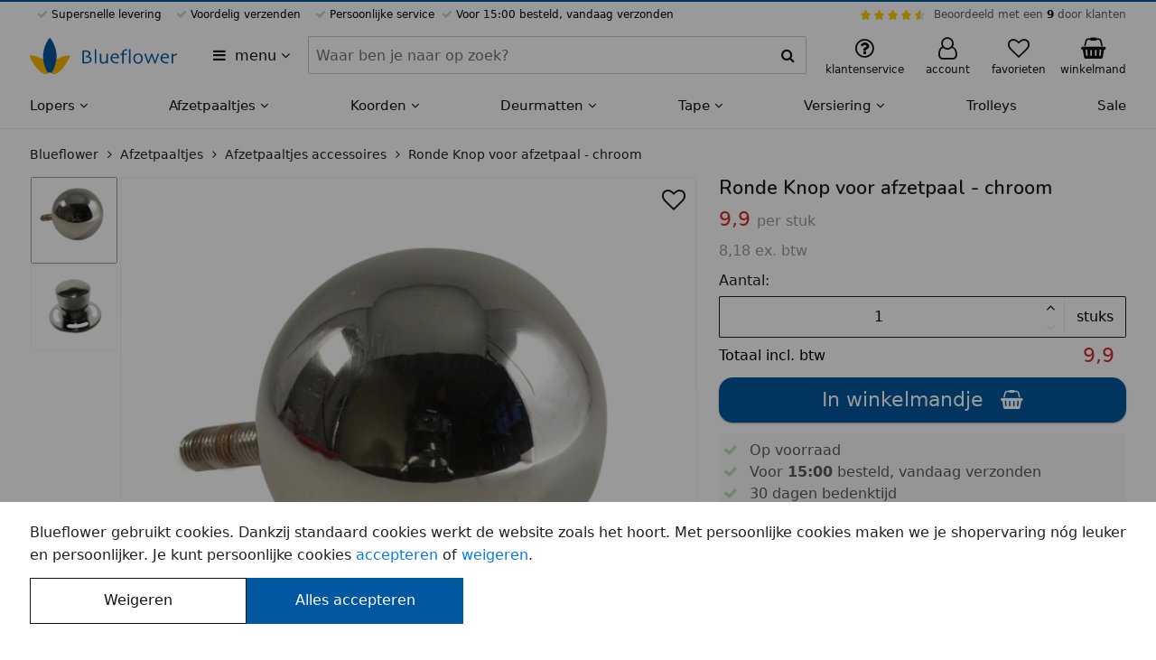

--- FILE ---
content_type: text/html; charset=UTF-8
request_url: https://blueflower.be/knop-voor-afzetpaal/2681/
body_size: 13742
content:












<!DOCTYPE html>
<html lang="nl-BE">
	<head>
		<meta charset="utf-8">
		<meta name="msapplication-config" content="none">
		<meta name="HandheldFriendly" content="true">
		<meta name="MobileOptimized" content="320">
		<meta name="viewport" content="width=device-width, initial-scale=1.0, maximum-scale=1.0, user-scalable=no">

		<meta name="format-detection" content="telephone=no">
		<meta name="mobile-web-app-capable" content="yes">

		<meta name="apple-mobile-web-app-capable" content="yes">
		<meta name="apple-mobile-web-app-status-bar-style" content="black">
		<meta name="apple-mobile-web-app-title" content="Blueflower">
		<meta name="application-name" content="Blueflower">
		<meta name="theme-color" content="#ffb600">
		<meta name="msapplication-TileColor" content="#ffb600">

		<style>
		:root {
			--primary-color: #0158a0;
			--secondary-color: #ffb600;
			--header-font-family: "Nunito";
			--header-font-weight: 600;
			--body-color: #ffffff;
		}
		</style>

		<link rel="preconnect" href="//www.googletagmanager.com" crossorigin>
		<link rel="preconnect" href="//media.blueflower.nl" crossorigin>
		<link rel="preconnect" href="//fonts.googleapis.com">
		<link rel="preconnect" href="//fonts.gstatic.com" crossorigin>

		<link href="https://fonts.googleapis.com/css2?family=Nunito:wght@600&display=swap" rel="stylesheet">

		

		<title>Ronde Knop voor afzetpaal - chroom</title>
		
		<meta name="description" content="Knoppen passend op onze afzetpalen. Keuze mat roestvrijstalen ronde bol of rechte knop. Let op: de schroef heeft een diameter van 12 millimeter (M12).of 8mm aan geven wat gewenst is in vakje opmerking"/>
		

		<link rel="stylesheet" href="/assets/stylesheets/4b20a952a64c296794c072bef8b85ad6-main.css"/>

		
			<link rel="icon" type="image/svg+xml" href="https://media.blueflower.nl/7375/blueflower-logo.svg"/>
		

		
			<link rel="icon" type="image/x-icon" href="/favicon.ico">
			<link rel="icon" type="image/png" sizes="16x16" href="https://media.blueflower.nl/5760/blueflower-logo-v2.png?size=s48"/>
			<link rel="icon" type="image/png" sizes="32x32" href="https://media.blueflower.nl/5760/blueflower-logo-v2.png?size=s48"/>
			<link rel="icon" type="image/png" sizes="57x57" href="https://media.blueflower.nl/5760/blueflower-logo-v2.png?size=s96"/>
			<link rel="icon" type="image/png" sizes="76x76" href="https://media.blueflower.nl/5760/blueflower-logo-v2.png?size=s96"/>
			<link rel="icon" type="image/png" sizes="96x96" href="https://media.blueflower.nl/5760/blueflower-logo-v2.png?size=s144"/>
			<link rel="icon" type="image/png" sizes="128x128" href="https://media.blueflower.nl/5760/blueflower-logo-v2.png?size=s144"/>
			<link rel="icon" type="image/png" sizes="228x228" href="https://media.blueflower.nl/5760/blueflower-logo-v2.png?size=s400"/>

			<link rel="apple-touch-icon" sizes="120x120" href="https://media.blueflower.nl/5760/blueflower-logo-v2.png?size=s144"/>
			<link rel="apple-touch-icon" sizes="152x152" href="https://media.blueflower.nl/5760/blueflower-logo-v2.png?size=s200"/>
			<link rel="apple-touch-icon" sizes="180x180" href="https://media.blueflower.nl/5760/blueflower-logo-v2.png?size=s200"/>
		

		<script>
				window.appConfig = {
					googleTagIds: ['G-3BFSF08K6J'], 
					
					consentAccepted: 0,
					
				};
		</script>
		<script defer src="/assets/javascripts/d50552348be71ec01a57389b6f17e2b8-main.js"></script>

		
			<meta name="google-site-verification" content="okBN_0mQKkgKzCMqPGc6pENe-hwhl2gAHgLjgK9781E"/>
		

		<meta name="events-url" content="/service/stats/_event?csrfToken=cdd575c67c32f85b7572abf9f9226e1564f254c7-1769331806074-b5f0e6f48de4b70f9416ccfb"/>
		<meta name="csrf-token" content="cdd575c67c32f85b7572abf9f9226e1564f254c7-1769331806074-b5f0e6f48de4b70f9416ccfb"/>

		
  <meta name="reportStat" content="227857aa-bb8f-4d56-862a-f376b668275d" data-report-url="/service/stats/_view?itemId=__itemId__&amp;csrfToken=cdd575c67c32f85b7572abf9f9226e1564f254c7-1769331806074-b5f0e6f48de4b70f9416ccfb"/>

  <meta property="og:title" content="Ronde Knop voor afzetpaal - chroom"/>
  <meta property="og:type" content="product"/>
  <meta property="og:description" content="Knoppen passend op onze afzetpalen. Keuze mat roestvrijstalen ronde bol of rechte knop. Let op: de schroef heeft een diameter van 12 millimeter (M12).of 8mm aan geven wat gewenst is in vakje opmerking"/>
  <meta property="og:site_name" content="Blueflower"/>
  
    <meta property="og:image" content="https://media.blueflower.nl/1156/bal-afzetpaal.jpeg?size=w1000" />
  

  
    
      
      
        <link rel="alternate" hreflang="nl-NL" href="https://blueflower.nl/knop-voor-afzetpaal/2681/"/>
      
    
      
        <link rel="canonical" href="https://blueflower.be/knop-voor-afzetpaal/2681/" />
        <meta property="og:url" content="https://blueflower.be/knop-voor-afzetpaal/2681/"/>
      
      
        <link rel="alternate" hreflang="nl-BE" href="https://blueflower.be/knop-voor-afzetpaal/2681/"/>
      
    
  

  <script async src="/assets/javascripts/edf0b7fc14df28661f48f05e5a2bd202-product.js"></script>

  <script type="application/ld+json">{"@context":"https://schema.org","@type":"Product","name":"Ronde Knop voor afzetpaal - chroom","url":"https://blueflower.be/knop-voor-afzetpaal/2681/","productID":"227857aa-bb8f-4d56-862a-f376b668275d","sku":"2681","description":" Knoppen passend op onze afzetpalen. Keuze mat roestvrijstalen ronde bol of rechte knop. Let op: de schroef heeft een diameter van 12 millimeter (M12).of","image":["https://media.blueflower.nl/1156/bal-afzetpaal.jpeg","https://media.blueflower.nl/1155/platte-knop-afzetpaal.jpeg"],"brand":{"@type":"Brand","name":"Blueflower"},"offers":[{"@type":"Offer","url":"https://blueflower.be/knop-voor-afzetpaal/2681/","itemCondition":"https://schema.org/NewCondition","availability":"https://schema.org/InStock","priceValidUntil":"2024-07-02","price":"9.90","priceCurrency":"EUR","priceSpecification":{"@type":"UnitPriceSpecification","price":"9.90","priceCurrency":"EUR","priceValidUntil":"2024-07-02","referenceQuantity":{"@type":"QuantitativeValue","value":"1","unitCode":"ct"}},"seller":{"@type":"Organization","name":"Blueflower"},"shippingDetails":[{"@type":"OfferShippingDetails","shippingRate":{"@type":"MonetaryAmount","value":"6.95","currency":"EUR"},"shippingDestination":{"@type":"DefinedRegion","addressCountry":"NL"}},{"@type":"OfferShippingDetails","shippingRate":{"@type":"MonetaryAmount","value":"9.45","currency":"EUR"},"shippingDestination":{"@type":"DefinedRegion","addressCountry":"BE"}}]}],"review":[]}</script>

  <meta name="report-event" content="product-view" data-product-id="227857aa-bb8f-4d56-862a-f376b668275d"/>


		<script type="application/ld+json">{"@context":"https://schema.org","@type":"Organization","name":"Blueflower","url":"https://blueflower.be","sameAs":["https://www.facebook.com/blueflowernl","https://t.co/gedCo7Ad80","https://www.pinterest.com/blueflowernl","https://www.youtube.com/c/Rode-lopersNl","https://www.instagram.com/blueflower.nl/","https://www.linkedin.com/company/blue-flower"],"aggregateRating":{"@type":"AggregateRating","bestRating":"10","worstRating":"1","ratingValue":"9.0","reviewCount":"846"}}</script>
	</head>
	<body class="blueflower-be page-container flex flex-column position-relative z-base">
		
  <header id="header">
    <div class="header-top-bar bg-primary full-width position-fixed top-left z-high"></div>
    <div class="bg-light position-relative z-base">
      <div class="bl-row show-for-tablet-landscape font-size-xsmall">
        <div class="full-width">
          <div class="flex align-justify padding-top-xxsmall">
            <ul class="flex align-justify flex-shrink list-reset">
              
                <li class="bl-icon-check bl-icon-green-light margin-horizontal-xsmall">  Supersnelle levering</li>
                <li class="bl-icon-check bl-icon-green-light margin-horizontal-xsmall">  Voordelig verzenden</li>
                <li class="bl-icon-check bl-icon-green-light margin-horizontal-xsmall">  Persoonlijke service</li>
                <li class="bl-icon-check bl-icon-green-light">  Voor 15:00 besteld, vandaag verzonden</li>
              
            </ul>
            
            <div class="bl-top-review flex align-middle">
              <div class="bl-star-rating bl-star-rating--small margin-horizontal-xsmall">
                <span style="width: 90.0%;"></span>
              </div>
              <div class="sm-navbar-review--text">
                <a href="https://www.feedbackcompany.com/nl-nl/reviews/blueflower/" class="color-black-opacity-64 hover-color-dark" target="_blank" rel="nofollow noopener">Beoordeeld met een <strong class="color-dark">9</strong> door klanten</a>
              </div>
            </div>
          </div>
          
        </div>
      </div>
    </div><!-- end top ads bar (advantages, star rating) -->
    <div class="bg-light position-relative z-up">
      <div class="bl-row align-justify align-middle">
        <div class="header-menu-btn-container flex flex-shrink padding-horizontal-xsmall">
          <button title="Alle categorieën" aria-expanded="false" aria-haspopup="true" data-dialog-menu-src="https://blueflower.be/dialog/menu.html" class="header-menu-btn padding-vertical-xsmall bl-icon-menu border-radius hover-reset text-align-left color-dark">
            <span class="margin-left-xxsmall">menu</span>
            <span class="bl-icon-caret-down show-for-tablet-portrait"></span>
          </button>
        </div>
        <figure class="header-logo-figure line-height-reset flex align-middle padding-vertical-xsmall flex-shrink margin-left-auto margin-right-auto">
          <a href="https://blueflower.be/" id="header-logo-link" title="Naar home" class="header-logo-link inline-block">

  
    <img src="https://media.blueflower.nl/7376/blueflower-logo-met-naam.svg" alt="Blueflower logo" class="show-for-tablet-landscape" height="40"/>
  
  
    <img src="https://media.blueflower.nl/7375/blueflower-logo.svg" alt="Blueflower klein logo" class="hide-for-tablet-landscape" height="40"/>
  

</a>
        </figure>
        <button aria-label="zoeken" class="header-menu-search-btn padding-vertical-regular padding-horizontal-regular line-height-reset bl-icon-search color-dark hide-for-tablet-portrait" type="button"></button>
        <form action="https://blueflower.be/search.html" method="GET" role="search" class="bl-search-form padding-horizontal-small z-up bl-column show-for-tablet-portrait align-middle padding-bottom-small position-relative bg-light">
          <div class="bl-search-form-container font-weight-light full-width flex position-relative">
            <div class="full-width">
              <label for="query" class="show-for-screenreader">Zoeken binnen Blueflower</label>
              <div class="ui-input-container position-relative flex align-stretch flex-wrap">
                <input id="query" name="query"  type="text" data-suggest-src="https://blueflower.be/suggest.html?q=__query__" class="border-radius flex-free ui-input-input ui-input-clearable" value="" tabindex="1" placeholder="Waar ben je naar op zoek?" autocomplete="off"/>
                <div class="border-radius ui-input-addon position-relative flex align-center align-middle border-vertical border-right bg-light">
                  <button type="button" contenteditable="true" tabindex="-1" class="ui-input-button ui-input-close bl-icon-cross font-size-regular position-relative full-height is-transparent pointer-events-none line-height-reset color-dark" data-target-id="query"></button>
                  <button type="submit" tabindex="-1" class="ui-input-icon bl-icon-search flex-strict padding-xxsmall line-height-reset flex position-relative align-center align-middle bl-icon-regular border-radius bg-light color-dark"></button>
                </div>
              </div>
            </div>
            <div id="bl-search-results" class="bl-search-results font-weight-regular bg-light full-width position-absolute z-up display-none"></div><!-- end search results -->
          </div>
        </form><!-- end search form -->
        <div class="bl-support-panel bl-column flex align-middle align-right flex-shrink position-relative">
          <a href="https://blueflower.be/klantenservice/index.html" class="show-for-tablet-portrait header-menu-my-bl-btn display-block line-height-reset position-relative padding-vertical-small color-dark hover-reset hover-color-less-dark" title="Klantenservice">
            <figure class="text-align-center line-height-small padding-horizontal-xsmall">
              <span class="bl-icon-large bl-icon-question position-relative"></span>
              <figcaption class="font-size-xsmall show-for-tablet-portrait">klantenservice</figcaption>
            </figure>
          </a>
          <!-- end support mobile -->
          
          <div class="position-relative flex align-stretch show-for-tablet-landscape">
            <a href="https://blueflower.be/account/index.html" class="display-block line-height-reset position-relative padding-horizontal-xsmall padding-vertical-small color-dark hover-reset hover-color-less-dark">
              <figure class="text-align-center line-height-small padding-horizontal-xsmall">
                <span class="bl-icon-large bl-icon-user position-relative">
                
                </span>
                <figcaption class="font-size-xsmall">account</figcaption>
              </figure>
            </a>
          </div><!-- end user desktop -->
          <div class="hide-for-tablet-landscape">
            <a
              href="https://blueflower.be/account/index.html" 
              class=" header-menu-my-bl-btn display-block line-height-reset position-relative padding-vertical-small color-dark hover-reset hover-color-less-dark">
              <figure class="text-align-center line-height-small padding-horizontal-xsmall">
                <span class="bl-icon-large bl-icon-user position-relative">
                
                </span>
                <figcaption class="font-size-xsmall show-for-tablet-portrait">account</figcaption>
              </figure>
            </a>
          </div><!-- end user mobile -->
          
          
            <a href="https://blueflower.be/favorieten.html" class="header-menu-my-bl-btn display-block line-height-reset position-relative padding-vertical-small color-dark hover-reset hover-color-less-dark">
              <figure class="text-align-center line-height-small padding-horizontal-xsmall">
                <span class="bl-icon-large bl-icon-heart position-relative">
                  <span class="notification-label color-black-opacity-88 bg-grey-11 text-align-center" id="favorite-product-count"></span>
                </span>
                <figcaption class="font-size-xsmall show-for-tablet-portrait">favorieten</figcaption>
              </figure>
            </a>
          
          <a href="https://blueflower.be/winkelmand/index.html" class="header-menu-cart-btn inline-block position-relative color-dark padding-vertical-small padding-right-xxsmall hover-reset hover-color-less-dark" title="Winkelmand">
            <figure class="text-align-center line-height-small padding-horizontal-xsmall">
              <span class="bl-icon-large bl-icon-cart position-relative">
                <span class="notification-label bg-primary display-none" id="cart-item-count">0</span>
              </span>
              <figcaption class="font-size-xsmall show-for-tablet-portrait">winkelmand</figcaption>
            </figure>
          </a>
        </div><!-- end support links -->
        <div class="header-cart position-absolute pointer-events-none full-width z-up"></div>
      </div>
    </div><!-- end top bar (logo, search, support) -->

    <div class="bl-main-nav-shadow top-left full-height full-width position-fixed bg-translucent z-down visibility-hidden is-transparent pointer-events-none"></div>
    <nav class="bl-main-nav position-relative z-base bg-light">
      <ul id="bl-navigation-list" class="show-for-tablet-landscape bl-row full-width bg-light margin-reset list-reset flex align-justify font-size-regular-small">
      
        <li class="flex-grow" aria-haspopup="true" aria-expanded="false">
          <a href="https://blueflower.be/lopers/" class="bl-navigation-link padding-top-xsmall padding-bottom-small inline-block text-nowrap position-relative hover-reset color-dark font-weight-medium">
            Lopers
            <i class="bl-icon-caret-down"></i>
          </a>
          
            <div class="bl-navigation-sub-container border-top border-grey-15 bg-light position-absolute full-width left z-down visibility-hidden">
              <div class="bl-row full-width flex flex-row bl-navigation-sub-container-content">
                <ul class="bl-navigation-sub-list list-reset flex-grow grid grid-3 padding-bottom-small padding-top-xsmall margin-top-xsmall margin-bottom-regular">
                
                  <li class="margin-vertical-xxsmall flex align-middle">
                    
                      <img src="https://media.blueflower.nl/ebaa51af-fad8-4eff-b1c6-41f544945df5?size=s50" loading="lazy" width="25" height="25" class="margin-horizontal-xsmall" alt="Rode lopers mini afbeelding">
                    
                    <a href="https://blueflower.be/rode-lopers/" class="display-block font-weight-medium color-dark">Rode lopers</a>
                  </li>
                
                  <li class="margin-vertical-xxsmall flex align-middle">
                    
                      <img src="https://media.blueflower.nl/c2b25521-81f4-49e9-951e-89c7430debf9?size=s50" loading="lazy" width="25" height="25" class="margin-horizontal-xsmall" alt="Witte lopers mini afbeelding">
                    
                    <a href="https://blueflower.be/witte-lopers/" class="display-block font-weight-medium color-dark">Witte lopers</a>
                  </li>
                
                  <li class="margin-vertical-xxsmall flex align-middle">
                    
                      <img src="https://media.blueflower.nl/c0537cdf-1b13-4a60-8891-f336ae8fa326?size=s50" loading="lazy" width="25" height="25" class="margin-horizontal-xsmall" alt="Zwarte lopers mini afbeelding">
                    
                    <a href="https://blueflower.be/zwarte-lopers/" class="display-block font-weight-medium color-dark">Zwarte lopers</a>
                  </li>
                
                  <li class="margin-vertical-xxsmall flex align-middle">
                    
                      <img src="https://media.blueflower.nl/4d34536b-eaad-4805-a4bb-3f347ea40eed?size=s50" loading="lazy" width="25" height="25" class="margin-horizontal-xsmall" alt="Blauwe lopers mini afbeelding">
                    
                    <a href="https://blueflower.be/blauwe-lopers/" class="display-block font-weight-medium color-dark">Blauwe lopers</a>
                  </li>
                
                  <li class="margin-vertical-xxsmall flex align-middle">
                    
                      <img src="https://media.blueflower.nl/78bc2a92-3ba5-4080-a2a1-c9478ffc84fc?size=s50" loading="lazy" width="25" height="25" class="margin-horizontal-xsmall" alt="Roze lopers mini afbeelding">
                    
                    <a href="https://blueflower.be/roze-lopers/" class="display-block font-weight-medium color-dark">Roze lopers</a>
                  </li>
                
                  <li class="margin-vertical-xxsmall flex align-middle">
                    
                      <img src="https://media.blueflower.nl/2829f5d7-0443-4188-a323-9b3d689b45f5?size=s50" loading="lazy" width="25" height="25" class="margin-horizontal-xsmall" alt="Paarse lopers mini afbeelding">
                    
                    <a href="https://blueflower.be/paarse-lopers/" class="display-block font-weight-medium color-dark">Paarse lopers</a>
                  </li>
                
                  <li class="margin-vertical-xxsmall flex align-middle">
                    
                      <img src="https://media.blueflower.nl/23513849-9e4f-496f-a0d9-af5d21ca44aa?size=s50" loading="lazy" width="25" height="25" class="margin-horizontal-xsmall" alt="Gele lopers mini afbeelding">
                    
                    <a href="https://blueflower.be/gele-lopers/" class="display-block font-weight-medium color-dark">Gele lopers</a>
                  </li>
                
                  <li class="margin-vertical-xxsmall flex align-middle">
                    
                      <img src="https://media.blueflower.nl/f287d3b5-d6bc-440e-8125-fb96f39afc0f?size=s50" loading="lazy" width="25" height="25" class="margin-horizontal-xsmall" alt="Oranje lopers mini afbeelding">
                    
                    <a href="https://blueflower.be/oranje-lopers/" class="display-block font-weight-medium color-dark">Oranje lopers</a>
                  </li>
                
                  <li class="margin-vertical-xxsmall flex align-middle">
                    
                      <img src="https://media.blueflower.nl/c2b25521-81f4-49e9-951e-89c7430debf9?size=s50" loading="lazy" width="25" height="25" class="margin-horizontal-xsmall" alt="Brede lopers mini afbeelding">
                    
                    <a href="https://blueflower.be/brede-lopers/" class="display-block font-weight-medium color-dark">Brede lopers</a>
                  </li>
                
                  <li class="margin-vertical-xxsmall flex align-middle">
                    
                      <img src="https://media.blueflower.nl/24243203-596a-4c45-aa32-32cd5ca15620?size=s50" loading="lazy" width="25" height="25" class="margin-horizontal-xsmall" alt="Groene lopers mini afbeelding">
                    
                    <a href="https://blueflower.be/groene-lopers/" class="display-block font-weight-medium color-dark">Groene lopers</a>
                  </li>
                
                  <li class="margin-vertical-xxsmall flex align-middle">
                    
                      <img src="https://media.blueflower.nl/55166521-442e-4e91-b337-ab697980e8dc?size=s50" loading="lazy" width="25" height="25" class="margin-horizontal-xsmall" alt="Grijze lopers mini afbeelding">
                    
                    <a href="https://blueflower.be/grijze-lopers/" class="display-block font-weight-medium color-dark">Grijze lopers</a>
                  </li>
                
                  <li class="margin-vertical-xxsmall flex align-middle">
                    
                      <img src="https://media.blueflower.nl/7e752dc0-3863-4f03-892e-4b00749b15ce?size=s50" loading="lazy" width="25" height="25" class="margin-horizontal-xsmall" alt="Rollen mini afbeelding">
                    
                    <a href="https://blueflower.be/rollen/" class="display-block font-weight-medium color-dark">Rollen</a>
                  </li>
                
                  <li class="margin-vertical-xxsmall flex align-middle">
                    
                      <img src="https://media.blueflower.nl/2dbbb0cf-2469-4d6d-a8db-468b1b000c6d?size=s50" loading="lazy" width="25" height="25" class="margin-horizontal-xsmall" alt="Aanbiedingen mini afbeelding">
                    
                    <a href="https://blueflower.be/aanbiedingen/" class="display-block font-weight-medium color-dark">Aanbiedingen</a>
                  </li>
                
                  <li class="margin-vertical-xxsmall flex align-middle">
                    
                      <img src="https://media.blueflower.nl/8a9abbc5-f593-4f8b-9c5e-459b5fd4bb48?size=s50" loading="lazy" width="25" height="25" class="margin-horizontal-xsmall" alt="Accessoires mini afbeelding">
                    
                    <a href="https://blueflower.be/accessoires/" class="display-block font-weight-medium color-dark">Accessoires</a>
                  </li>
                
                </ul>
                
                  <div class="phone-4">
                    <a href="https://blueflower.be/lopers/">
                      <figure class="ui-media-figure full-width full-height position-relative" style="padding-bottom: 50%; --gradient-top: 50%; background-color: #ccdef9;">
                        <img src="https://media.blueflower.nl/7927/blauwe-loper-en-gouden-afzetpaaltjes-met-blauw-velours-koord-voor-een-entree.jpg?size=w800" alt="Lopers &amp; Afzetpaaltjes, Voor elk feest, entree of evenement" loading="lazy" class="ui-media-image position-absolute top-left bottom-right flex align-middle align-center full-width full-height object-cover">
                        <figcaption class="color-light bg-black-opacity-40 position-absolute bottom full-width z-up font-weight-bold padding-horizontal-xxsmall">
                          Lopers & Afzetpaaltjes
                          <span class="display-block font-weight-regular">Voor elk feest, entree of evenement</span>
                        </figcaption>
                      </figure>
                    </a>
                  </div>
                
              </div>
            </div>
          
        </li><!-- end menu item -->
      
        <li class="flex-grow" aria-haspopup="true" aria-expanded="false">
          <a href="https://blueflower.be/afzetpaaltjes/" class="bl-navigation-link padding-top-xsmall padding-bottom-small inline-block text-nowrap position-relative hover-reset color-dark font-weight-medium">
            Afzetpaaltjes
            <i class="bl-icon-caret-down"></i>
          </a>
          
            <div class="bl-navigation-sub-container border-top border-grey-15 bg-light position-absolute full-width left z-down visibility-hidden">
              <div class="bl-row full-width flex flex-row bl-navigation-sub-container-content">
                <ul class="bl-navigation-sub-list list-reset flex-grow grid grid-3 padding-bottom-small padding-top-xsmall margin-top-xsmall margin-bottom-regular">
                
                  <li class="margin-vertical-xxsmall flex align-middle">
                    
                      <img src="https://media.blueflower.nl/879fb0e3-dc69-492e-b755-82e32aa1c4e9?size=s50" loading="lazy" width="25" height="25" class="margin-horizontal-xsmall" alt="Afzetpaaltjes met lint mini afbeelding">
                    
                    <a href="https://blueflower.be/afzetpaaltjes-met-trekband/" class="display-block font-weight-medium color-dark">Afzetpaaltjes met lint</a>
                  </li>
                
                  <li class="margin-vertical-xxsmall flex align-middle">
                    
                      <img src="https://media.blueflower.nl/902efd22-8199-4c11-b332-0b0d58076b4c?size=s50" loading="lazy" width="25" height="25" class="margin-horizontal-xsmall" alt="Afzetpaaltjes met koord mini afbeelding">
                    
                    <a href="https://blueflower.be/afzetpaaltjes-met-koord/" class="display-block font-weight-medium color-dark">Afzetpaaltjes met koord</a>
                  </li>
                
                  <li class="margin-vertical-xxsmall flex align-middle">
                    
                      <img src="https://media.blueflower.nl/51e7be06-f4de-4a0f-8dd1-f9f9066f3656?size=s50" loading="lazy" width="25" height="25" class="margin-horizontal-xsmall" alt="Displays voor afzetpaaltjes mini afbeelding">
                    
                    <a href="https://blueflower.be/displays-voor-afzetpaaltjes/" class="display-block font-weight-medium color-dark">Displays voor afzetpaaltjes</a>
                  </li>
                
                  <li class="margin-vertical-xxsmall flex align-middle">
                    
                      <img src="https://media.blueflower.nl/b29680b2-f2f6-4dd0-b49f-443f6a94704e?size=s50" loading="lazy" width="25" height="25" class="margin-horizontal-xsmall" alt="Muursystemen met lint mini afbeelding">
                    
                    <a href="https://blueflower.be/muursystemen-voor-afzetpaaltjes/" class="display-block font-weight-medium color-dark">Muursystemen met lint</a>
                  </li>
                
                  <li class="margin-vertical-xxsmall flex align-middle">
                    
                      <img src="https://media.blueflower.nl/fe6e4591-36bb-4d46-87a3-f8eca00f8bc1?size=s50" loading="lazy" width="25" height="25" class="margin-horizontal-xsmall" alt="Afzetpaaltjes met bedrukt lint mini afbeelding">
                    
                    <a href="https://blueflower.be/afzetpaaltjes-met-bedrukt-lint/" class="display-block font-weight-medium color-dark">Afzetpaaltjes met bedrukt lint</a>
                  </li>
                
                  <li class="margin-vertical-xxsmall flex align-middle">
                    
                      <img src="https://media.blueflower.nl/3145fe90-2109-4438-98c2-053ca0c00620?size=s50" loading="lazy" width="25" height="25" class="margin-horizontal-xsmall" alt="Afzetpaaltjes accessoires mini afbeelding">
                    
                    <a href="https://blueflower.be/accessoires-en-onderdelen/" class="display-block font-weight-medium color-dark">Afzetpaaltjes accessoires</a>
                  </li>
                
                </ul>
                
                  <div class="phone-4">
                    <a href="https://blueflower.be/afzetpaaltjes/">
                      <figure class="ui-media-figure full-width full-height position-relative" style="padding-bottom: 50%; --gradient-top: 50%; background-color: #e9e9eb;">
                        <img src="https://media.blueflower.nl/5333/wachtrij-met-mensen-en-afzetpaaltjes-3.jpg?size=w800" alt="Afzetpaaltjes, Voor wachtrijen of begrenzing" loading="lazy" class="ui-media-image position-absolute top-left bottom-right flex align-middle align-center full-width full-height object-cover">
                        <figcaption class="color-light bg-black-opacity-40 position-absolute bottom full-width z-up font-weight-bold padding-horizontal-xxsmall">
                          Afzetpaaltjes 
                          <span class="display-block font-weight-regular">Voor wachtrijen of begrenzing</span>
                        </figcaption>
                      </figure>
                    </a>
                  </div>
                
              </div>
            </div>
          
        </li><!-- end menu item -->
      
        <li class="flex-grow" aria-haspopup="true" aria-expanded="false">
          <a href="https://blueflower.be/koorden/" class="bl-navigation-link padding-top-xsmall padding-bottom-small inline-block text-nowrap position-relative hover-reset color-dark font-weight-medium">
            Koorden
            <i class="bl-icon-caret-down"></i>
          </a>
          
            <div class="bl-navigation-sub-container border-top border-grey-15 bg-light position-absolute full-width left z-down visibility-hidden">
              <div class="bl-row full-width flex flex-row bl-navigation-sub-container-content">
                <ul class="bl-navigation-sub-list list-reset flex-grow grid grid-3 padding-bottom-small padding-top-xsmall margin-top-xsmall margin-bottom-regular">
                
                  <li class="margin-vertical-xxsmall flex align-middle">
                    
                      <img src="https://media.blueflower.nl/90c7e23a-0958-4016-8e28-5d712e4962e9?size=s50" loading="lazy" width="25" height="25" class="margin-horizontal-xsmall" alt="Natuurtouw mini afbeelding">
                    
                    <a href="https://blueflower.be/natuurtouw/" class="display-block font-weight-medium color-dark">Natuurtouw</a>
                  </li>
                
                  <li class="margin-vertical-xxsmall flex align-middle">
                    
                      <img src="https://media.blueflower.nl/2caca4f7-0de1-49bd-b8e9-6b74ce531647?size=s50" loading="lazy" width="25" height="25" class="margin-horizontal-xsmall" alt="Velours afzetkoord mini afbeelding">
                    
                    <a href="https://blueflower.be/fluwelen-afzetkoord/" class="display-block font-weight-medium color-dark">Velours afzetkoord</a>
                  </li>
                
                  <li class="margin-vertical-xxsmall flex align-middle">
                    
                      <img src="https://media.blueflower.nl/b7a46468-e58a-4bc7-b5d8-01328814b822?size=s50" loading="lazy" width="25" height="25" class="margin-horizontal-xsmall" alt="Gedraaid afzetkoord mini afbeelding">
                    
                    <a href="https://blueflower.be/gedraaid-afzetkoord/" class="display-block font-weight-medium color-dark">Gedraaid afzetkoord</a>
                  </li>
                
                  <li class="margin-vertical-xxsmall flex align-middle">
                    
                      <img src="https://media.blueflower.nl/bd0faeee-3f03-4ace-9c97-c0ca40d1ca42?size=s50" loading="lazy" width="25" height="25" class="margin-horizontal-xsmall" alt="Koord accessoires mini afbeelding">
                    
                    <a href="https://blueflower.be/toebehoren/" class="display-block font-weight-medium color-dark">Koord accessoires</a>
                  </li>
                
                  <li class="margin-vertical-xxsmall flex align-middle">
                    
                      <img src="https://media.blueflower.nl/0aca9554-02cc-4074-9baf-9a5ff51f3362?size=s50" loading="lazy" width="25" height="25" class="margin-horizontal-xsmall" alt="Touw op maat mini afbeelding">
                    
                    <a href="https://blueflower.be/touw-op-maat/" class="display-block font-weight-medium color-dark">Touw op maat</a>
                  </li>
                
                </ul>
                
                  <div class="phone-4">
                    <a href="https://blueflower.be/koorden/">
                      <figure class="ui-media-figure full-width full-height position-relative" style="padding-bottom: 50%; --gradient-top: 50%; background-color: #f2fffc;">
                        <img src="https://media.blueflower.nl/5270/koord_voor_afzetpaaltjes_goud-banner-achtergrond-groen.jpg?size=w800" alt="Koorden &amp; Touwen, Jute touw of gedraaid koord als afbakening" loading="lazy" class="ui-media-image position-absolute top-left bottom-right flex align-middle align-center full-width full-height object-contain">
                        <figcaption class="color-light bg-black-opacity-40 position-absolute bottom full-width z-up font-weight-bold padding-horizontal-xxsmall">
                          Koorden & Touwen
                          <span class="display-block font-weight-regular">Jute touw of gedraaid koord als afbakening</span>
                        </figcaption>
                      </figure>
                    </a>
                  </div>
                
              </div>
            </div>
          
        </li><!-- end menu item -->
      
        <li class="flex-grow" aria-haspopup="true" aria-expanded="false">
          <a href="https://blueflower.be/deurmatten/" class="bl-navigation-link padding-top-xsmall padding-bottom-small inline-block text-nowrap position-relative hover-reset color-dark font-weight-medium">
            Deurmatten
            <i class="bl-icon-caret-down"></i>
          </a>
          
            <div class="bl-navigation-sub-container border-top border-grey-15 bg-light position-absolute full-width left z-down visibility-hidden">
              <div class="bl-row full-width flex flex-row bl-navigation-sub-container-content">
                <ul class="bl-navigation-sub-list list-reset flex-grow grid grid-3 padding-bottom-small padding-top-xsmall margin-top-xsmall margin-bottom-regular">
                
                  <li class="margin-vertical-xxsmall flex align-middle">
                    
                      <img src="https://media.blueflower.nl/c1bf820f-2b97-49e1-8a13-765ff6a8adff?size=s50" loading="lazy" width="25" height="25" class="margin-horizontal-xsmall" alt="Droogloopmatten mini afbeelding">
                    
                    <a href="https://blueflower.be/droogloopmatten/" class="display-block font-weight-medium color-dark">Droogloopmatten</a>
                  </li>
                
                  <li class="margin-vertical-xxsmall flex align-middle">
                    
                      <img src="https://media.blueflower.nl/37fe33a9-f13e-4043-96ac-251a0263b692?size=s50" loading="lazy" width="25" height="25" class="margin-horizontal-xsmall" alt="Schoonloopmatten mini afbeelding">
                    
                    <a href="https://blueflower.be/schoonloopmatten/" class="display-block font-weight-medium color-dark">Schoonloopmatten</a>
                  </li>
                
                  <li class="margin-vertical-xxsmall flex align-middle">
                    
                      <img src="https://media.blueflower.nl/fbcfd7a0-1cc9-473e-848c-f35050f8448d?size=s50" loading="lazy" width="25" height="25" class="margin-horizontal-xsmall" alt="Deurmat op maat mini afbeelding">
                    
                    <a href="https://blueflower.be/deurmat-op-maat/" class="display-block font-weight-medium color-dark">Deurmat op maat</a>
                  </li>
                
                  <li class="margin-vertical-xxsmall flex align-middle">
                    
                      <img src="https://media.blueflower.nl/2bc8a90e-8096-439e-956e-b151e4b64347?size=s50" loading="lazy" width="25" height="25" class="margin-horizontal-xsmall" alt="Deurmat voor buiten mini afbeelding">
                    
                    <a href="https://blueflower.be/deurmat-voor-buiten/" class="display-block font-weight-medium color-dark">Deurmat voor buiten</a>
                  </li>
                
                  <li class="margin-vertical-xxsmall flex align-middle">
                    
                      <img src="https://media.blueflower.nl/041b312d-c6f7-4c53-bd02-47765232c372?size=s50" loading="lazy" width="25" height="25" class="margin-horizontal-xsmall" alt="Deurmat voor binnen mini afbeelding">
                    
                    <a href="https://blueflower.be/deurmat-voor-binnen/" class="display-block font-weight-medium color-dark">Deurmat voor binnen</a>
                  </li>
                
                  <li class="margin-vertical-xxsmall flex align-middle">
                    
                      <img src="https://media.blueflower.nl/0ce9178e-d3b1-40d1-a4b1-655667e816d7?size=s50" loading="lazy" width="25" height="25" class="margin-horizontal-xsmall" alt="Spaghettimatten mini afbeelding">
                    
                    <a href="https://blueflower.be/spaghettimatten/" class="display-block font-weight-medium color-dark">Spaghettimatten</a>
                  </li>
                
                  <li class="margin-vertical-xxsmall flex align-middle">
                    
                      <img src="https://media.blueflower.nl/d1ca5832-a7a6-4231-a061-f5eec0771279?size=s50" loading="lazy" width="25" height="25" class="margin-horizontal-xsmall" alt="Voordeur matten mini afbeelding">
                    
                    <a href="https://blueflower.be/voordeur-matten/" class="display-block font-weight-medium color-dark">Voordeur matten</a>
                  </li>
                
                  <li class="margin-vertical-xxsmall flex align-middle">
                    
                      <img src="https://media.blueflower.nl/80316e91-cb98-4046-ad14-5bb98ec8204b?size=s50" loading="lazy" width="25" height="25" class="margin-horizontal-xsmall" alt="Inloopmatten mini afbeelding">
                    
                    <a href="https://blueflower.be/inloopmatten/" class="display-block font-weight-medium color-dark">Inloopmatten</a>
                  </li>
                
                  <li class="margin-vertical-xxsmall flex align-middle">
                    
                      <img src="https://media.blueflower.nl/42e8cdf9-fdde-4703-b935-ca3733fda4f5?size=s50" loading="lazy" width="25" height="25" class="margin-horizontal-xsmall" alt="Grote deurmatten mini afbeelding">
                    
                    <a href="https://blueflower.be/grote-deurmatten/" class="display-block font-weight-medium color-dark">Grote deurmatten</a>
                  </li>
                
                  <li class="margin-vertical-xxsmall flex align-middle">
                    
                      <img src="https://media.blueflower.nl/9ef53337-6514-4ed2-bb2b-ffe2d056ab71?size=s50" loading="lazy" width="25" height="25" class="margin-horizontal-xsmall" alt="Deurmat 100 x 100 cm mini afbeelding">
                    
                    <a href="https://blueflower.be/deurmat-100-x-100-cm/" class="display-block font-weight-medium color-dark">Deurmat 100 x 100 cm</a>
                  </li>
                
                </ul>
                
                  <div class="phone-4">
                    <a href="https://blueflower.be/deurmatten/">
                      <figure class="ui-media-figure full-width full-height position-relative" style="padding-bottom: 50%; --gradient-top: 50%; background-color: #d4e8ff;">
                        <img src="https://media.blueflower.nl/3447/blauwe-loper-jongen-2.jpg?size=w800" alt="Deurmatten, Houd het binnen schoon" loading="lazy" class="ui-media-image position-absolute top-left bottom-right flex align-middle align-center full-width full-height object-contain">
                        <figcaption class="color-light bg-black-opacity-40 position-absolute bottom full-width z-up font-weight-bold padding-horizontal-xxsmall">
                          Deurmatten
                          <span class="display-block font-weight-regular">Houd het binnen schoon</span>
                        </figcaption>
                      </figure>
                    </a>
                  </div>
                
              </div>
            </div>
          
        </li><!-- end menu item -->
      
        <li class="flex-grow" aria-haspopup="true" aria-expanded="false">
          <a href="https://blueflower.be/duct-tape/" class="bl-navigation-link padding-top-xsmall padding-bottom-small inline-block text-nowrap position-relative hover-reset color-dark font-weight-medium">
            Tape
            <i class="bl-icon-caret-down"></i>
          </a>
          
            <div class="bl-navigation-sub-container border-top border-grey-15 bg-light position-absolute full-width left z-down visibility-hidden">
              <div class="bl-row full-width flex flex-row bl-navigation-sub-container-content">
                <ul class="bl-navigation-sub-list list-reset flex-grow grid grid-3 padding-bottom-small padding-top-xsmall margin-top-xsmall margin-bottom-regular">
                
                  <li class="margin-vertical-xxsmall flex align-middle">
                    
                      <img src="https://media.blueflower.nl/0bda58f3-0064-46f1-a537-aee459ad3693?size=s50" loading="lazy" width="25" height="25" class="margin-horizontal-xsmall" alt="Duct tape mini afbeelding">
                    
                    <a href="https://blueflower.be/ducttape/" class="display-block font-weight-medium color-dark">Duct tape</a>
                  </li>
                
                  <li class="margin-vertical-xxsmall flex align-middle">
                    
                      <img src="https://media.blueflower.nl/9e3d54ad-8497-44b4-b2c2-66518cd4cb8e?size=s50" loading="lazy" width="25" height="25" class="margin-horizontal-xsmall" alt="Gaffa tape mini afbeelding">
                    
                    <a href="https://blueflower.be/gaffa-tape/" class="display-block font-weight-medium color-dark">Gaffa tape</a>
                  </li>
                
                  <li class="margin-vertical-xxsmall flex align-middle">
                    
                      <img src="https://media.blueflower.nl/52eba1d4-8b2c-4a2f-9ff6-9e5db7039a10?size=s50" loading="lazy" width="25" height="25" class="margin-horizontal-xsmall" alt="Dubbelzijdig tape mini afbeelding">
                    
                    <a href="https://blueflower.be/dubbelzijdig-tape/" class="display-block font-weight-medium color-dark">Dubbelzijdig tape</a>
                  </li>
                
                  <li class="margin-vertical-xxsmall flex align-middle">
                    
                      <img src="https://media.blueflower.nl/a676c388-eecb-439a-8068-adb0ffa5f2f0?size=s50" loading="lazy" width="25" height="25" class="margin-horizontal-xsmall" alt="Reflecterende tape mini afbeelding">
                    
                    <a href="https://blueflower.be/reflecterende-tape/" class="display-block font-weight-medium color-dark">Reflecterende tape</a>
                  </li>
                
                  <li class="margin-vertical-xxsmall flex align-middle">
                    
                      <img src="https://media.blueflower.nl/1c9c220b-3e2d-40db-b52e-82f1084a0a57?size=s50" loading="lazy" width="25" height="25" class="margin-horizontal-xsmall" alt="Verpakkingstape mini afbeelding">
                    
                    <a href="https://blueflower.be/verpakkingstape/" class="display-block font-weight-medium color-dark">Verpakkingstape</a>
                  </li>
                
                </ul>
                
                  <div class="phone-4">
                    <a href="https://blueflower.be/duct-tape/">
                      <figure class="ui-media-figure full-width full-height position-relative" style="padding-bottom: 50%; --gradient-top: 50%; background-color: #efffed;">
                        <img src="https://media.blueflower.nl/3690/nichiban-rood-gaffa-tape-banner-bg-green.jpg?size=w800" alt="Tape, Plakband in diverse soorten, maten en merken" loading="lazy" class="ui-media-image position-absolute top-left bottom-right flex align-middle align-center full-width full-height object-contain">
                        <figcaption class="color-light bg-black-opacity-40 position-absolute bottom full-width z-up font-weight-bold padding-horizontal-xxsmall">
                          Tape      
                          <span class="display-block font-weight-regular">Plakband in diverse soorten, maten en merken</span>
                        </figcaption>
                      </figure>
                    </a>
                  </div>
                
              </div>
            </div>
          
        </li><!-- end menu item -->
      
        <li class="flex-grow" aria-haspopup="true" aria-expanded="false">
          <a href="https://blueflower.be/versiering/" class="bl-navigation-link padding-top-xsmall padding-bottom-small inline-block text-nowrap position-relative hover-reset color-dark font-weight-medium">
            Versiering
            <i class="bl-icon-caret-down"></i>
          </a>
          
            <div class="bl-navigation-sub-container border-top border-grey-15 bg-light position-absolute full-width left z-down visibility-hidden">
              <div class="bl-row full-width flex flex-row bl-navigation-sub-container-content">
                <ul class="bl-navigation-sub-list list-reset flex-grow grid grid-3 padding-bottom-small padding-top-xsmall margin-top-xsmall margin-bottom-regular">
                
                  <li class="margin-vertical-xxsmall flex align-middle">
                    
                      <img src="https://media.blueflower.nl/86d4c1ba-d8bc-4d95-a234-0e403d4198a1?size=s50" loading="lazy" width="25" height="25" class="margin-horizontal-xsmall" alt="Ballonnen mini afbeelding">
                    
                    <a href="https://blueflower.be/ballonnen/" class="display-block font-weight-medium color-dark">Ballonnen</a>
                  </li>
                
                  <li class="margin-vertical-xxsmall flex align-middle">
                    
                      <img src="https://media.blueflower.nl/7b01416e-bc61-4097-98d6-1d5905b72e29?size=s50" loading="lazy" width="25" height="25" class="margin-horizontal-xsmall" alt="Slingers mini afbeelding">
                    
                    <a href="https://blueflower.be/slingers/" class="display-block font-weight-medium color-dark">Slingers</a>
                  </li>
                
                  <li class="margin-vertical-xxsmall flex align-middle">
                    
                      <img src="https://media.blueflower.nl/42f92882-0579-4489-9899-fd5c23cc79ac?size=s50" loading="lazy" width="25" height="25" class="margin-horizontal-xsmall" alt="Ringkussens mini afbeelding">
                    
                    <a href="https://blueflower.be/ringkussens/" class="display-block font-weight-medium color-dark">Ringkussens</a>
                  </li>
                
                  <li class="margin-vertical-xxsmall flex align-middle">
                    
                      <img src="https://media.blueflower.nl/4846f1fd-f49a-4886-b1ee-50fc61a65da1?size=s50" loading="lazy" width="25" height="25" class="margin-horizontal-xsmall" alt="Lint en touw mini afbeelding">
                    
                    <a href="https://blueflower.be/lint-en-touw/" class="display-block font-weight-medium color-dark">Lint en touw</a>
                  </li>
                
                  <li class="margin-vertical-xxsmall flex align-middle">
                    
                      <img src="https://media.blueflower.nl/8c0ddd7c-4407-42fe-8dc6-f3cb818c96dc?size=s50" loading="lazy" width="25" height="25" class="margin-horizontal-xsmall" alt="Doorzichtige ballen mini afbeelding">
                    
                    <a href="https://blueflower.be/transparante-ballen/" class="display-block font-weight-medium color-dark">Doorzichtige ballen</a>
                  </li>
                
                  <li class="margin-vertical-xxsmall flex align-middle">
                    
                      <img src="https://media.blueflower.nl/cd50373b-87e4-40a7-848b-e19a5d068fc5?size=s50" loading="lazy" width="25" height="25" class="margin-horizontal-xsmall" alt="Pompons &amp; Honeycombs mini afbeelding">
                    
                    <a href="https://blueflower.be/pompoms-en-honeycombs/" class="display-block font-weight-medium color-dark">Pompons &amp; Honeycombs</a>
                  </li>
                
                  <li class="margin-vertical-xxsmall flex align-middle">
                    
                      <img src="https://media.blueflower.nl/098e28a2-6b16-4909-bd18-53fb935fc684?size=s50" loading="lazy" width="25" height="25" class="margin-horizontal-xsmall" alt="Rozenblaadjes mini afbeelding">
                    
                    <a href="https://blueflower.be/rozenblaadjes/" class="display-block font-weight-medium color-dark">Rozenblaadjes</a>
                  </li>
                
                  <li class="margin-vertical-xxsmall flex align-middle">
                    
                      <img src="https://media.blueflower.nl/815ee3c2-9fa4-4fa2-ac51-cb36a8215f8e?size=s50" loading="lazy" width="25" height="25" class="margin-horizontal-xsmall" alt="Trouwdecoratie mini afbeelding">
                    
                    <a href="https://blueflower.be/trouwdecoratie/" class="display-block font-weight-medium color-dark">Trouwdecoratie</a>
                  </li>
                
                  <li class="margin-vertical-xxsmall flex align-middle">
                    
                      <img src="https://media.blueflower.nl/6b7445c4-b73e-4a3e-9291-5e7fda70cd27?size=s50" loading="lazy" width="25" height="25" class="margin-horizontal-xsmall" alt="Geboorte versiering mini afbeelding">
                    
                    <a href="https://blueflower.be/geboorte-versiering/" class="display-block font-weight-medium color-dark">Geboorte versiering</a>
                  </li>
                
                  <li class="margin-vertical-xxsmall flex align-middle">
                    
                      <img src="https://media.blueflower.nl/1209e725-e0f4-4779-a6c3-fb2804d90809?size=s50" loading="lazy" width="25" height="25" class="margin-horizontal-xsmall" alt="Tule mini afbeelding">
                    
                    <a href="https://blueflower.be/tule/" class="display-block font-weight-medium color-dark">Tule</a>
                  </li>
                
                  <li class="margin-vertical-xxsmall flex align-middle">
                    
                      <img src="https://media.blueflower.nl/8ddda406-fe5b-4660-811e-16ddc59e65c1?size=s50" loading="lazy" width="25" height="25" class="margin-horizontal-xsmall" alt="Kaartjes en stickers mini afbeelding">
                    
                    <a href="https://blueflower.be/kaartjes-en-etiketten-voor-bedankjes/" class="display-block font-weight-medium color-dark">Kaartjes en stickers</a>
                  </li>
                
                </ul>
                
              </div>
            </div>
          
        </li><!-- end menu item -->
      
        <li class="flex-grow" aria-haspopup="true" aria-expanded="false">
          <a href="https://blueflower.be/trolleys/" class="bl-navigation-link padding-top-xsmall padding-bottom-small inline-block text-nowrap position-relative hover-reset color-dark font-weight-medium">
            Trolleys
            
          </a>
          
        </li><!-- end menu item -->
      
        <li class="flex-shrink" aria-haspopup="true" aria-expanded="false">
          <a href="https://blueflower.be/sale/" class="bl-navigation-link padding-top-xsmall padding-bottom-small inline-block text-nowrap position-relative hover-reset color-dark font-weight-medium">
            Sale
            
          </a>
          
        </li><!-- end menu item -->
      
      </ul>
    </nav><!-- end nav bar -->
  </header><!-- end header -->
  <main id="app" class="area flex flex-grow flex-column position-relative z-base margin-bottom-large">
    
    
  <div class="bl-row bl-product-header-container position-relative z-up">
    <div class="bl-column">
      <div class="bl-breadcrumbs position-relative z-up margin-vertical-regular text-nowrap flex align-justify align-middle">
  <ul itemscope="" itemtype="https://schema.org/BreadcrumbList" class="ui-breadcrumb-list  list-reset margin-reset flex font-size-small color-black-opacity-88 font-weight-regular position-relative ">
    <li class="bl-breadcrumbs-item" itemprop="itemListElement" itemscope="" itemtype="https://schema.org/ListItem">
      <a href="https://blueflower.be/" itemprop="item" class="hover-reset hover-color-dark color-black-opacity-88"><span itemprop="name">Blueflower</span></a>
      <meta itemprop="position" content="1" />
    </li>
    
      <li class="bl-breadcrumbs-item" itemprop="itemListElement" itemscope="" itemtype="https://schema.org/ListItem">
        <a href="https://blueflower.be/afzetpaaltjes/" itemprop="item" class="hover-reset hover-color-dark color-black-opacity-88"><span itemprop="name">Afzetpaaltjes</span></a>
        <meta itemprop="position" content="2" />
      </li>
    
      <li class="bl-breadcrumbs-item" itemprop="itemListElement" itemscope="" itemtype="https://schema.org/ListItem">
        <a href="https://blueflower.be/accessoires-en-onderdelen/" itemprop="item" class="hover-reset hover-color-dark color-black-opacity-88"><span itemprop="name">Afzetpaaltjes accessoires</span></a>
        <meta itemprop="position" content="3" />
      </li>
    
      <li class="bl-breadcrumbs-item" itemprop="itemListElement" itemscope="" itemtype="https://schema.org/ListItem">
        <a href="/knop-voor-afzetpaal/2681/" itemprop="item" class="hover-reset hover-color-dark color-black-opacity-88"><span itemprop="name">Ronde Knop voor afzetpaal - chroom</span></a>
        <meta itemprop="position" content="4" />
      </li>
    
  </ul>
</div><!-- end breadcrumbs -->
    </div>
  </div>
  <div class="bl-product-container position-relative">
    <div class="bl-product-images position-relative full-width full-height z-base">
      
        <button
  type="button"
  data-url="/account/favorieten/_submit.html?productId=227857aa-bb8f-4d56-862a-f376b668275d&amp;csrfToken=cdd575c67c32f85b7572abf9f9226e1564f254c7-1769331806074-b5f0e6f48de4b70f9416ccfb"
  data-product-id="227857aa-bb8f-4d56-862a-f376b668275d"
  data-authenticated="false"
  class="bl-product-favorite-btn position-absolute top-right z-high
    ui-round-button ui-round-button-medium ui-round-button-transition font-size-large bg-light
    flex align-center align-middle
    border-radius-circle line-height-reset
    padding-horizontal-small padding-top-xsmall padding-bottom-xxsmall
    margin-xxsmall color-dark hover-color-grey-11 "
  data-title-active="Verwijderen uit lijst met favoriete producten"
  data-title-inactive="Toevoegen aan lijst met favoriete producten"
  title="Toevoegen aan lijst met favoriete producten">
    <span class="bl-icon-heart font-size-large line-height-reset"></span>
</button>
      
      <div class="bl-product-images--sticky">
        <div class="bl-product-gallery swiper border border-grey-15">
          <ul class="swiper-wrapper list-reset" id="blProductGallery">
            
            <li class="swiper-slide gallery-slide">
              <img
                src="https://media.blueflower.nl/1156/bal-afzetpaal.jpeg?size=w800"
                width="800" height="800"
                data-url="https://media.blueflower.nl/1156/bal-afzetpaal.jpeg"
                class="bl-product-image"
                alt="Bal afzetpaal"
                loading="eager"
              >
            </li>
            
            <li class="swiper-slide gallery-slide">
              <img
                src="https://media.blueflower.nl/1155/platte-knop-afzetpaal.jpeg?size=w800"
                width="800" height="800"
                data-url="https://media.blueflower.nl/1155/platte-knop-afzetpaal.jpeg"
                class="bl-product-image"
                alt="Platte knop afzetpaal"
                loading="lazy"
              >
            </li>
            
          </ul>
          <button class="bl-product-gallery-zoom hide-for-tablet-portrait color-link-light" aria-label="Bekijk alle afbeeldingen">
            <i class="bl-icon-zoom"></i>
          </button>
        </div>
        
        <div class="bl-product-gallery-nav swiper bl-product-gallery-nav--small">
          <ul class="swiper-wrapper list-reset">
            
            <li class="swiper-slide gallery-slide border border-grey-15 border-radius">
              <img src="https://media.blueflower.nl/1156/bal-afzetpaal.jpeg?size=s200" width="200" height="200" alt="Bal afzetpaal">
            </li>
            
            <li class="swiper-slide gallery-slide border border-grey-15 border-radius">
              <img src="https://media.blueflower.nl/1155/platte-knop-afzetpaal.jpeg?size=s200" width="200" height="200" alt="Platte knop afzetpaal">
            </li>
            
          </ul>
          
        </div>
        
      </div>
    </div><!-- end product gallery -->
    <div class="bl-product-buy-area full-width full-height z-up">
      <section class="bl-product-buy-area--sticky">
        <div class="bl-product-buy-area--header full-width flex-column">
          <h1 class="bl-product-title font-size-medium display-block color-black-opacity-88 margin-reset margin-bottom-small">Ronde Knop voor afzetpaal - chroom</h1>
          
          <div id="bl-product-offer" class="bl-product-single-offer margin-vertical-xxsmall">
            <span class="font-size-medium color-red">
              9,9
            </span>
            
            <span class="text-nowrap font-weight-light">
            
              per stuk
            
            </span>
            
          </div>
          <span class="position-relative font-size-regular font-weight-light">8,18 ex. btw</span>
        </div>
        
          <!-- begin cart -->
           
<form action="/winkelmand/_add" method="POST" id="bl-cart-form">
    
            <input type="hidden" name="csrfToken" value="cdd575c67c32f85b7572abf9f9226e1564f254c7-1769331806074-b5f0e6f48de4b70f9416ccfb"/>
            <input type="hidden" name="productId" id="productId" value="227857aa-bb8f-4d56-862a-f376b668275d">

            <div class="bl-product-buy-area--add-to-cart position-relative margin-vertical-xsmall">
              

              
                

<div class="rollup-select margin-bottom-xxsmall flex flex-column">
  <label for="absoluteQuantity" class="color-black-opacity-88 margin-bottom-xxsmall">
    
      <span>Aantal:</span>
    
  </label>
  <div class="bl-product-quantity-container ui-input-container ui-input-number-container position-relative flex align-stretch full-width">
    <input type="number" inputmode="numeric" pattern="[0-9]*" id="absoluteQuantity" name="absoluteQuantity" data-purchase-quantity="1" min="1" step="1" class="border-radius border border-grey flex-free ui-input-input text-align-center" value="1" autocomplete="off">
    <div class="ui-input-btns flex flex-column border-top border-bottom border-grey line-height-reset bg-light">
      <button type="button" class="ui-input-number-btn disable-double-tap-zoom ui-input-number-up bl-icon-caret-up"></button>
      <button type="button" class="ui-input-number-btn disable-double-tap-zoom ui-input-number-btn-disabled ui-input-number-down bl-icon-caret-down"></button>
    </div>
    <div class="ui-input-addon position-relative border-radius flex align-center align-middle border-vertical border-right border-grey bg-light">
      <span class="padding-horizontal-small padding-vertical-xxsmall border-left border-grey-11">stuks</span>
    </div>
  </div>
</div><!-- end quantity select -->

<div class="flex align-middle full-width padding-vertical-regular">
  <div class="flex-shrink font-size-regular line-height-reset">Totaal incl. btw</div>
  <div class="bl-product-total flex-free text-align-right padding-horizontal-small font-size-medium font-weight-medium line-height-reset" data-target-select="absoluteQuantity" data-offers="[[1,9.9,9.9]]">
    <span class="bl-product-total-old ui-currency-scratch position-relative color-black-opacity-64"></span>
    <span class="bl-product-total-final color-red">9,9</span>
  </div>
</div><!-- end total amount -->

<button type="submit" class="cart-btn ui-button-primary ui-button-container ui-button-shadow font-size-regular font-weight-regular position-relative text-align-center color-light line-height-reset full-width margin-reset border border-radius-15 bg-primary padding-vertical-xsmall font-size-medium padding-horizontal-large line-height-regular inline-block full-width margin-top-xsmall">
  <span class="text-label margin-right-small">In winkelmandje</span>
  <i class="bl-icon-basket"></i>
</button>

              
            </div>
            <ul class="line-height-regular font-size-regular padding-xxsmall list-reset margin-reset color-black-opacity-64 margin-top-small bg-grey-light border-top border-bottom border-grey-6">
              
              
                
                  <li>
                    <span class="bl-icon-check bl-icon-green-light margin-right-xsmall"></span>
                    Op voorraad
                  </li>
                  <li>
                    <span class="bl-icon-check bl-icon-green-light margin-right-xsmall"></span>
                    Voor <span class="font-weight-semibold">15:00</span> besteld, vandaag verzonden
                  </li>
                
              
              
              
              
              
                <li>
                  <i class="bl-icon-check bl-icon-green-light margin-right-xsmall"></i>
                  30 dagen bedenktijd
                </li>
                <li>
                  <i class="bl-icon-check bl-icon-green-light margin-right-xsmall"></i>
                  Laagste prijsgarantie
                </li>
              
            </ul>
            <div class="bl-product-cart--sticky bg-light bl-row align-justify padding-horizontal-xsmall padding-bottom-xsmall position-fixed top-left full-width hide-for-tablet-landscape">
              <ul class="flex flex-grow list-reset margin-reset text-overflow text-nowrap display-block">
                <li class="line-height-regular">
                  <span class="position-relative color-dark font-size-medium font-weight-regular color-red">9,9</span>
                  
                </li>
                <li class="font-size-regular text-overflow color-black-opacity-88">
                Ronde Knop voor afzetpaal - chroom
                </li>
              </ul>
              <div class="flex flex-shrink align-right margin-top-xsmall margin-left-xsmall">
                
                  <button type="submit" class="cart-btn ui-button-primary ui-button-container ui-button-icon-m ui-button-shadow ui-button-auto bg-primary font-size-regular font-weight-regular position-relative text-align-center color-light line-height-reset full-width margin-reset border border-radius padding-vertical-xsmall padding-left-small padding-right-xsmall flex align-middle">
                    <span class="bl-icon-basket"></span>
                  </button>
                
              </div>
            </div><!-- end sticky cart -->
          
</form>

          <!-- end cart -->
        
      </section>
    </div><!-- end product buying area -->
    <div class="bl-product-main full-width z-base">
      <div class="bl-product-description-and-specs flex-column">
        
        <section class="section bl-product-description bl-more-less margin-bottom-small flex-column">
          <h2 class="bl-product-description-title margin-vertical-medium color-black-opacity-88 font-size-medium font-weight-medium">Productbeschrijving</h2>
          <div class="bl-description color-black-opacity-88 bl-more-less-content">
          <p>Knoppen passend op onze&nbsp;afzetpalen. Keuze mat roestvrijstalen ronde bol of rechte knop.</p>

<p>Let op: de schroef heeft een diameter van <strong>12 millimeter</strong> (M12).of 8mm&nbsp; &nbsp;aan geven wat gewenst is in vakje opmerking</p>

<p>&nbsp;</p>

          </div><!-- end bl-description -->

          
        </section> <!-- end product description -->
        
        <section class="section bl-product-specs bl-more-less flex-column ">
          <h2 class="bl-product-specs--title margin-vertical-medium color-black-opacity-88 font-size-medium font-weight-medium">Productspecificaties</h2>
          <div class="bl-product-specs--container color-black-opacity-88 bl-more-less-content">
            <table class="full-width">
              <tbody>
                <tr>
                  <th class="bl-product-specs--row-header font-weight-light padding-bottom-small padding-right-small text-align-left">Artikelnummer</th>
                  <td class="bl-product-specs--row-icon font-weight-regular padding-bottom-small padding-right-small"></td>
                  <td class="font-weight-regular padding-bottom-small padding-right-small">2681</td>
                </tr>
                
                
                
                <tr>
                  <th class="bl-product-specs--row-header font-weight-light padding-bottom-small padding-right-small text-align-left">Afwerking</th>
                  <td class="bl-product-specs--row-icon font-weight-regular padding-bottom-small padding-right-small"></td>
                  <td class="font-weight-regular padding-bottom-small padding-right-small">
                    Chroom
                  </td>
                </tr>
                
                <tr>
                  <th class="bl-product-specs--row-header font-weight-light padding-bottom-small padding-right-small text-align-left">Materiaal</th>
                  <td class="bl-product-specs--row-icon font-weight-regular padding-bottom-small padding-right-small"></td>
                  <td class="font-weight-regular padding-bottom-small padding-right-small">
                    Roestvrij staal
                  </td>
                </tr>
                
              </tbody>
            </table>
          </div>
          
        </section><!-- end product specs -->
      </div>
      <div class="bl-product-offers-and-recommendations flex-column z-base">
        <section class="section bl-product-offers" id="section-offers">
          
        </section><!-- end product offers -->
        <section class="section bl-product-more-like-this z-base" id="section-more-like-this">
          
          <h2 class="bl-product-more-like-this--title margin-vertical-medium color-black-opacity-88 font-size-medium font-weight-medium">Anderen bekeken ook</h2>
          <div class="bl-product-more-like-this-container swiper swiper-default">
            <ul class="flex swiper-wrapper list-reset">
            
              <li class="swiper-slide margin-right-xxsmall margin-vertical-xsmall flex-strict">
              




  <article class="bl-product-thumb flex flex-column full-width full-height position-relative">
    <a href="https://blueflower.be/set-afzetpalen-chroom-met-velours-koord/1614/" class="border border-radius border-grey-6 position-relative">
      <img src="https://media.blueflower.nl/6941/afzetpalen-set-chroom-met-rondje-bol-en-rood-velours-koord.jpg?size=s400" width="400" height="400" alt="Set afzetpalen chroom met koord">
    </a>
    <div class="flex flex-grow flex-column full-width">
      
      <a href="https://blueflower.be/set-afzetpalen-chroom-met-velours-koord/1614/" class="color-black-opacity-88 hover-color-dark">
        <h3 class="text-overflow line-clamp-1 font-weight-regular line-height-regular margin-reset margin-top-xsmall font-size-small">Set afzetpalen chroom met koord</h3>
      </a>
      
      <div class="text-overflow text-nowrap line-height-regular">
        <span class="position-relative margin-right-xsmall line-height-xsmall font-size-regular inline-block color-red">89,-</span>
        
          <div class="inline-block">
            <span class="position-relative ui-currency-scratch color-black-opacity-64 line-height-xsmall font-size-regular">101,75</span>
          </div>
        
      </div>
    </div>
  </article><!-- end product-thumb -->

              </li>
            
              <li class="swiper-slide margin-right-xxsmall margin-vertical-xsmall flex-strict">
              




  <article class="bl-product-thumb flex flex-column full-width full-height position-relative">
    <a href="https://blueflower.be/afzetpaaltje-messing/3042/" class="border border-radius border-grey-6 position-relative">
      <img src="https://media.blueflower.nl/6932/afzetpaaltje-messing-met-rechte-kop-zonder-koord.jpg?size=s400" width="400" height="400" alt="Afzetpaaltje goud met rechte kop - 8 kg">
    </a>
    <div class="flex flex-grow flex-column full-width">
      
      <a href="https://blueflower.be/afzetpaaltje-messing/3042/" class="color-black-opacity-88 hover-color-dark">
        <h3 class="text-overflow line-clamp-1 font-weight-regular line-height-regular margin-reset margin-top-xsmall font-size-small">Afzetpaaltje goud met rechte kop - 8 kg</h3>
      </a>
      
      <div class="text-overflow text-nowrap line-height-regular">
        <span class="position-relative margin-right-xsmall line-height-xsmall font-size-regular inline-block color-red">39,9</span>
        
      </div>
    </div>
  </article><!-- end product-thumb -->

              </li>
            
              <li class="swiper-slide margin-right-xxsmall margin-vertical-xsmall flex-strict">
              




  <article class="bl-product-thumb flex flex-column full-width full-height position-relative">
    <a href="https://blueflower.be/afzetpaal-zwart-met-ronde-bol/1628/" class="border border-radius border-grey-6 position-relative">
      <img src="https://media.blueflower.nl/6885/afzetpaaltje-zwart-met-ronde-bol.jpg?size=s400" width="400" height="400" alt="Afzetpaal zwart met ronde bol - 8 kg">
    </a>
    <div class="flex flex-grow flex-column full-width">
      
      <a href="https://blueflower.be/afzetpaal-zwart-met-ronde-bol/1628/" class="color-black-opacity-88 hover-color-dark">
        <h3 class="text-overflow line-clamp-1 font-weight-regular line-height-regular margin-reset margin-top-xsmall font-size-small">Afzetpaal zwart met ronde bol - 8 kg</h3>
      </a>
      
      <div class="text-overflow text-nowrap line-height-regular">
        <span class="position-relative margin-right-xsmall line-height-xsmall font-size-regular inline-block color-red">39,9</span>
        
      </div>
    </div>
  </article><!-- end product-thumb -->

              </li>
            
              <li class="swiper-slide margin-right-xxsmall margin-vertical-xsmall flex-strict">
              




  <article class="bl-product-thumb flex flex-column full-width full-height position-relative">
    <a href="https://blueflower.be/afzetpaaltje-chroom/1621/" class="border border-radius border-grey-6 position-relative">
      <img src="https://media.blueflower.nl/6884/afzetpaaltje-chroom-met-ronde-bol.jpg?size=s400" width="400" height="400" alt="Afzetpaaltje chroom met ronde bol - 8 kg">
    </a>
    <div class="flex flex-grow flex-column full-width">
      
      <a href="https://blueflower.be/afzetpaaltje-chroom/1621/" class="color-black-opacity-88 hover-color-dark">
        <h3 class="text-overflow line-clamp-1 font-weight-regular line-height-regular margin-reset margin-top-xsmall font-size-small">Afzetpaaltje chroom met ronde bol - 8 kg</h3>
      </a>
      
      <div class="text-overflow text-nowrap line-height-regular">
        <span class="position-relative margin-right-xsmall line-height-xsmall font-size-regular inline-block color-red">39,9</span>
        
      </div>
    </div>
  </article><!-- end product-thumb -->

              </li>
            
              <li class="swiper-slide margin-right-xxsmall margin-vertical-xsmall flex-strict">
              




  <article class="bl-product-thumb flex flex-column full-width full-height position-relative">
    <a href="https://blueflower.be/set-afzetpalen-met-luxe-koord/1611/" class="border border-radius border-grey-6 position-relative">
      <img src="https://media.blueflower.nl/6894/set-afzetpaaltjes-chroom-met-ronde-bol-en-rood-koord.jpg?size=s400" width="400" height="400" alt="Afzetpalen met luxe koord - Set">
    </a>
    <div class="flex flex-grow flex-column full-width">
      
      <a href="https://blueflower.be/set-afzetpalen-met-luxe-koord/1611/" class="color-black-opacity-88 hover-color-dark">
        <h3 class="text-overflow line-clamp-1 font-weight-regular line-height-regular margin-reset margin-top-xsmall font-size-small">Afzetpalen met luxe koord - Set</h3>
      </a>
      
      <div class="text-overflow text-nowrap line-height-regular">
        <span class="position-relative margin-right-xsmall line-height-xsmall font-size-regular inline-block color-red">94,-</span>
        
          <div class="inline-block">
            <span class="position-relative ui-currency-scratch color-black-opacity-64 line-height-xsmall font-size-regular">106,3</span>
          </div>
        
      </div>
    </div>
  </article><!-- end product-thumb -->

              </li>
            
              <li class="swiper-slide margin-right-xxsmall margin-vertical-xsmall flex-strict">
              




  <article class="bl-product-thumb flex flex-column full-width full-height position-relative">
    <a href="https://blueflower.be/afzetpaal-met-verzonken-voet/2766/" class="border border-radius border-grey-6 position-relative">
      <img src="https://media.blueflower.nl/1177/afzetpaal-verzonken.jpeg?size=s400" width="400" height="400" alt="Afzetpaal met verzonken voet">
    </a>
    <div class="flex flex-grow flex-column full-width">
      
      <a href="https://blueflower.be/afzetpaal-met-verzonken-voet/2766/" class="color-black-opacity-88 hover-color-dark">
        <h3 class="text-overflow line-clamp-1 font-weight-regular line-height-regular margin-reset margin-top-xsmall font-size-small">Afzetpaal met verzonken voet</h3>
      </a>
      
      <div class="text-overflow text-nowrap line-height-regular">
        <span class="position-relative margin-right-xsmall line-height-xsmall font-size-regular inline-block color-red">49,9</span>
        
      </div>
    </div>
  </article><!-- end product-thumb -->

              </li>
            
              <li class="swiper-slide margin-right-xxsmall margin-vertical-xsmall flex-strict">
              




  <article class="bl-product-thumb flex flex-column full-width full-height position-relative">
    <a href="https://blueflower.be/afzetpaal-modern/1635/" class="border border-radius border-grey-6 position-relative">
      <img src="https://media.blueflower.nl/3681/afzetpaal-modern-zilver.jpg?size=s400" width="400" height="400" alt="Afzetpaal modern design">
    </a>
    <div class="flex flex-grow flex-column full-width">
      
      <a href="https://blueflower.be/afzetpaal-modern/1635/" class="color-black-opacity-88 hover-color-dark">
        <h3 class="text-overflow line-clamp-1 font-weight-regular line-height-regular margin-reset margin-top-xsmall font-size-small">Afzetpaal modern design</h3>
      </a>
      
      <div class="text-overflow text-nowrap line-height-regular">
        <span class="position-relative margin-right-xsmall line-height-xsmall font-size-regular inline-block color-red">99,95</span>
        
      </div>
    </div>
  </article><!-- end product-thumb -->

              </li>
            
              <li class="swiper-slide margin-right-xxsmall margin-vertical-xsmall flex-strict">
              




  <article class="bl-product-thumb flex flex-column full-width full-height position-relative">
    <a href="https://blueflower.be/display-voor-afzetpaal-met-koord-in-a4-formaat/1700/" class="border border-radius border-grey-6 position-relative">
      <img src="https://media.blueflower.nl/6843/posterframe-voor-afzetpaaltje-goud.jpg?size=s400" width="400" height="400" alt="Display voor afzetpaal met koord - Messing - A4">
    </a>
    <div class="flex flex-grow flex-column full-width">
      
      <a href="https://blueflower.be/display-voor-afzetpaal-met-koord-in-a4-formaat/1700/" class="color-black-opacity-88 hover-color-dark">
        <h3 class="text-overflow line-clamp-1 font-weight-regular line-height-regular margin-reset margin-top-xsmall font-size-small">Display voor afzetpaal met koord - Messing - A4</h3>
      </a>
      
      <div class="text-overflow text-nowrap line-height-regular">
        <span class="position-relative margin-right-xsmall line-height-xsmall font-size-regular inline-block color-red">27,95</span>
        
      </div>
    </div>
  </article><!-- end product-thumb -->

              </li>
            
            </ul>
            <button type="button" class="swiper-button-prev swiper-button-disabled"></button>
            <button type="button" class="swiper-button-next"></button>
          </div>
          
        </section><!-- end more like this -->
      </div>
      <section class="section bl-product-reviews" id="section-reviews">
        <h2 class="bl-product-reviews--title margin-vertical-medium color-black-opacity-88 font-size-medium font-weight-medium">Reviews</h2>
        <div class="padding-bottom-medium">
          <a href="https://blueflower.be/service/schrijf-een-review.html?productId=227857aa-bb8f-4d56-862a-f376b668275d" class="ui-button-ghost ui-button-container ui-button-auto font-size-regular font-weight-regular position-relative text-align-center line-height-reset full-width margin-reset border border-grey-11 border-radius color-main padding-vertical-xxsmall padding-horizontal-xsmall line-height-regular color-dark hover-color-dark hover-border-dark inline-block bl-icon-caret-right bg-light">
            <span>Schrijf een review</span>
          </a>
        </div>
        
          <span class="font-size-regular font-weight-light margin-vertical-regular">Geen reviews</span>
        
      </section><!-- end reviews -->
      <section class="section bl-product-questions">
        <h2 class="bl-product-questions--title margin-vertical-medium color-black-opacity-88 font-size-medium font-weight-medium">Vragen &amp; Antwoorden</h2>
        <div class="padding-bottom-medium">
          <a href="https://blueflower.be/service/stel-een-productvraag.html?productId=227857aa-bb8f-4d56-862a-f376b668275d" class="ui-button-ghost ui-button-container ui-button-auto font-size-regular font-weight-regular position-relative text-align-center color-dark hover-color-dark hover-border-dark line-height-reset full-width margin-reset border border-grey-11 border-radius padding-vertical-xxsmall padding-horizontal-xsmall line-height-regular inline-block bl-icon-caret-right bg-light">
            <span>Stel een vraag</span>
          </a>
        </div>
        <div class="bl-product-questions-container margin-vertical-xxsmall area">
          
            <span class="font-size-regular font-weight-light">Geen vragen over dit product</span>
          
        </div>
      </section><!-- end questions -->
    </div><!-- end product main -->
  </div>

  </main>
  <footer id="footer" class="bg-light z-base">
  <div class="full-width bg-primary">
    <div class="bl-row">
      <div class="bl-footer-service-header flex flex-wrap padding-horizontal-small padding-top-regular padding-bottom-large full-width">
        <div class="flex-grow">
          <h4 class="font-size-large font-weight-bold">Service &amp; contact</h4>
        </div>
        <div class="flex flex-wrap align-justify">
          <div class="padding-right-small">
            <span class="bl-icon-question bl-icon-large"></span>
            <h5 class="font-size-regular">Snel regelen</h5>
            <span class="text-wrap">Volg je bestelling, bekijk facturen of retourneer een artikel.</span>
          </div>
          <div class="padding-right-small">
            <span class="bl-icon-comment bl-icon-large"></span>
            <h5 class="font-size-regular">Heb je ons nodig?</h5>
            <span class="text-wrap">We helpen je graag. <a href="https://blueflower.be/klantenservice/index.html" class="color-light text-underline hover-color-light hover-no-decoration">Onze klantenservice</a> is de hele dag open.</span>
          </div>
        </div>
      </div>
    </div>
  </div><!-- end service and contact bar -->
  <div class="bl-row">
    <ul class="bl-footer-link-list list-reset flex flex-wrap full-width align-justify">
      <li class="full-width tablet-portrait-6 tablet-landscape-3 color-dark flex flex-column" aria-haspopup="true" aria-expanded="false">
        <div class="bl-footer-links-header font-size-regular font-weight-bold flex align-middle align-justify border-bottom position-relative padding-small">
          <h4 class="margin-reset">Klantenservice</h4>
          <span class="bl-icon-caret-down bl-icon-adjust bl-icon-medium hide-for-tablet-portrait"></span>
        </div>
        <ul class="bl-footer-links-content list-reset show-for-tablet-portrait padding-xsmall">
          <li><a href="https://blueflower.be/klantenservice/contact.html" class="font-weight-light color-dark">Contact</a></li>
          <li><a href="https://blueflower.be/klantenservice/contact.html?subject=quotation" class="font-weight-light color-dark">Offerte aanvragen</a></li>
          
            <li><a href="https://blueflower.be/klantenservice/1621599738178/bestellen.html" class="font-weight-light color-dark">Bestellen</a></li>
          
            <li><a href="https://blueflower.be/klantenservice/1621601311998/voorwaarden.html" class="font-weight-light color-dark">Voorwaarden</a></li>
          
            <li><a href="https://blueflower.be/klantenservice/1621601293428/retourneren.html" class="font-weight-light color-dark">Retourneren</a></li>
          
        </ul>
      </li>
      <li class="full-width tablet-portrait-6 tablet-landscape-3 color-dark flex flex-column" aria-haspopup="true" aria-expanded="false">
        <div class="bl-footer-links-header font-size-regular font-weight-bold flex align-middle align-justify border-bottom position-relative padding-small">
          <h4 class="margin-reset">Over Blueflower</h4>
          <span class="bl-icon-caret-down bl-icon-adjust bl-icon-medium hide-for-tablet-portrait"></span>
        </div>
        <ul class="bl-footer-links-content list-reset show-for-tablet-portrait padding-xsmall">
          
          <li><a href="https://blueflower.be/klantenservice/1621601411893/over-blueflower.html" class="font-weight-light color-dark">Over Blueflower</a></li>
          
          <li><a href="https://blueflower.be/klantenservice/1621601337434/privacy.html" class="font-weight-light color-dark">Privacy &amp; Cookies</a></li>
          
          <li><a href="https://blueflower.be/klantenservice/1621601486931/onze-gegevens.html" class="font-weight-light color-dark">Onze Gegevens</a></li>
          
          
          
          <li><a href="https://blueflower.be/blog/" class="font-weight-light color-dark">Ons blog</a></li>
          
        </ul>
      </li>
      <li class="full-width tablet-portrait-6 tablet-landscape-3 color-dark flex flex-column" aria-haspopup="true" aria-expanded="false">
        <div class="bl-footer-links-header font-size-regular font-weight-bold flex align-middle align-justify border-bottom position-relative padding-small">
          <h4 class="margin-reset">Locatie &amp; Contact</h4>
          <span class="bl-icon-caret-down bl-icon-adjust bl-icon-medium hide-for-tablet-portrait"></span>
        </div>
        <div class="bl-footer-links-content show-for-tablet-portrait padding-xsmall font-weight-light color-dark">
          
            Kreeft 31 a<br/>
            4401NZ Yerseke<br/>
            Nederland<br/>
          
          T: <a href="tel:+31 113 760 035" class="font-weight-light">+31 113 760 035</a><br/>
          E: <a href="mailto:info@blueflower.be" class="font-weight-light">info@blueflower.be</a>
        </div>
      </li>
      
        <li class="full-width tablet-portrait-6 tablet-landscape-3 bl-footer-socials color-dark flex flex-column">
          <div class="bl-footer-links-header bl-footer-socials-header flex position-relative padding-small align-center align-middle">
            <h4 class="margin-reset">Wil je ons volgen?</h4>
          </div>
          <div class="bl-footer-links-content bl-footer-socials-links flex align-center">
            
              <a href="https://www.facebook.com/blueflowernl" title="Blueflower op Facebook" rel="nofollow noopener noreferrer" class="bl-icon-social-facebook bl-icon-large margin-xsmall color-primary hover-color-dark hover-no-decoration"></a>
            
            
              <a href="https://t.co/gedCo7Ad80" title="Blueflower op twitter" rel="nofollow noopener noreferrer" class="bl-icon-social-twitter bl-icon-large margin-xsmall color-primary hover-color-dark hover-no-decoration"></a>
            
            
              <a href="https://www.pinterest.com/blueflowernl" title="Blueflower op Pinterest" target="_blank" rel="nofollow noopener noreferrer" class="bl-icon-social-pinterest bl-icon-large margin-xsmall color-primary hover-color-dark hover-no-decoration"></a>
            
            
              <a href="https://www.instagram.com/blueflower.nl/" title="Blueflower op Instragram" target="_blank" rel="nofollow noopener noreferrer" class="bl-icon-social-instagram bl-icon-large margin-xsmall color-primary hover-color-dark hover-no-decoration"></a>
            
            
              <a href="https://www.youtube.com/c/Rode-lopersNl" title="Blueflower op YouTube" target="_blank" rel="nofollow noopener noreferrer" class="bl-icon-social-youtube bl-icon-large margin-xsmall color-primary hover-color-dark hover-no-decoration"></a>
            
            
              <a href="https://www.linkedin.com/company/blue-flower" title="Blueflower op LinkedIn" target="_blank" rel="nofollow noopener noreferrer" class="bl-icon-social-linkedin bl-icon-large margin-xsmall color-primary hover-color-dark hover-no-decoration"></a>
            
          </div>
          
            <div class="bl-footer-rating flex flex-column align-middle margin-top-xsmall margin-bottom-small">
              <div class="bl-star-rating bl-star-rating--small">
                <span style="width: 90.0%;"></span>
              </div>
              <div class="sm-navbar-review--text">
                <a href="https://www.feedbackcompany.com/nl-nl/reviews/blueflower/" class="font-size-small font-weight-light" target="_blank" rel="nofollow noopener">Beoordeeld met een <strong>9</strong> door klanten</a>
              </div>
            </div>
          
        </li>
      
    </ul>
  </div><!-- end footer links -->
  <div class="full-width border-top">
    <div class="bl-row align-center align-middle">
      <figure class="line-height-reset margin-small">
        <a href="https://blueflower.be/" id="footer-logo-link" title="Naar home" class="inline-block">
        
          
            <img src="https://media.blueflower.nl/7375/blueflower-logo.svg" alt="Blueflower klein logo" height="60"/>
          
        
        </a>
      </figure>
    </div>
    <div class="bl-row align-center align-middle">
      <div class="text-align-center">
        <p class="font-size-small color-dark">
          <a href="https://blueflower.be/overzicht.html" class="color-dark font-weight-light">Overzicht</a>
            &nbsp;•&nbsp;
          
          
            <a href="https://blueflower.be/klantenservice/1621601337434/privacy.html" class="color-dark font-weight-light">Cookies</a>
              &nbsp;•&nbsp;
          
          
            <a href="https://blueflower.be/klantenservice/1621601337434/privacy.html" class="color-dark font-weight-light">Privacy</a>
          
        </p>
        <p class="font-size-small color-dark">© 2007 - 2026 - Blueflower</p>
      </div>
    </div>
  </div><!-- end footer logo & ending links -->
</footer>


		
			<div data-url="https://blueflower.be/dialog/consent.html" class="bl-consent-container position-fixed z-higher top-left bottom-right full-height full-width bg-black-opacity-40 display-block" role="dialog" aria-modal="true" aria-label="consent"></div>
		
	</body>
</html>




--- FILE ---
content_type: text/html; charset=UTF-8
request_url: https://blueflower.be/dialog/consent.html
body_size: 1528
content:
<div class="bl-consent bg-light color-main bottom full-width z-higher position-fixed">
  <form action="https://blueflower.be/service/cookies/_accept?csrfToken=1425d0971645bc1684c03d0d93054880b13a7712-1769331807929-b5f0e6f48de4b70f9416ccfb" method="post" id="cookie-consent-form" class="flex flex-column full-height bg-light border-radius position-relative padding-top-xsmall padding-bottom-regular padding-horizontal-small margin-vertical-small">
    <input type="hidden" name="referer" value="/dialog/consent.html">
    <div class="bl-consent-content flex-free bl-row area color-black-opacity-88">
      <p class="margin-reset font-weight-regular">
        Blueflower gebruikt cookies. Dankzij standaard cookies werkt de website zoals het hoort. Met persoonlijke cookies maken we je shopervaring nóg leuker en persoonlijker. Je kunt persoonlijke cookies <button type="submit" name="accept" value="1" data-accept-url="/service/cookies/_accept_now?csrfToken=1425d0971645bc1684c03d0d93054880b13a7712-1769331807929-b5f0e6f48de4b70f9416ccfb" class="bl-consent-accept type-link border-link color-link hover-color-link type-link-underline hover-underline">accepteren</button> of <button type="submit" name="accept" value="0" data-accept-url="https://blueflower.be/service/cookies/_deny_now?csrfToken=1425d0971645bc1684c03d0d93054880b13a7712-1769331807929-b5f0e6f48de4b70f9416ccfb" class="bl-consent-accept color-grey-40 type-link border-link color-link hover-color-link type-link-underline hover-underline">weigeren</button>.
      </p>
    </div>
    <div class="position-relative bl-row margin-top-small">
      <div class="bl-consent-btn-container full-width flex flex-gap-xxsmall">
        <button type="submit" name="accept" value="0" data-accept-url="/service/cookies/_deny_now?csrfToken=1425d0971645bc1684c03d0d93054880b13a7712-1769331807929-b5f0e6f48de4b70f9416ccfb" class="bl-consent-accept bl-consent-btn-accept bl-consent-btn-deny ui-button-container color-dark position-relative text-align-center margin-reset padding-vertical-small padding-horizontal-xlarge line-height-regular inline-block full-width">
          Weigeren
        </button>
        <button type="submit" name="accept" value="1" data-accept-url="/service/cookies/_accept_now?csrfToken=1425d0971645bc1684c03d0d93054880b13a7712-1769331807929-b5f0e6f48de4b70f9416ccfb" class="bl-consent-accept bl-consent-btn-accept ui-button-primary ui-button-container bg-primary color-light position-relative text-align-center margin-reset padding-vertical-small padding-horizontal-xlarge line-height-regular inline-block full-width">
          Alles accepteren
        </button>
      </div>
    </div>
  </form>
</div>